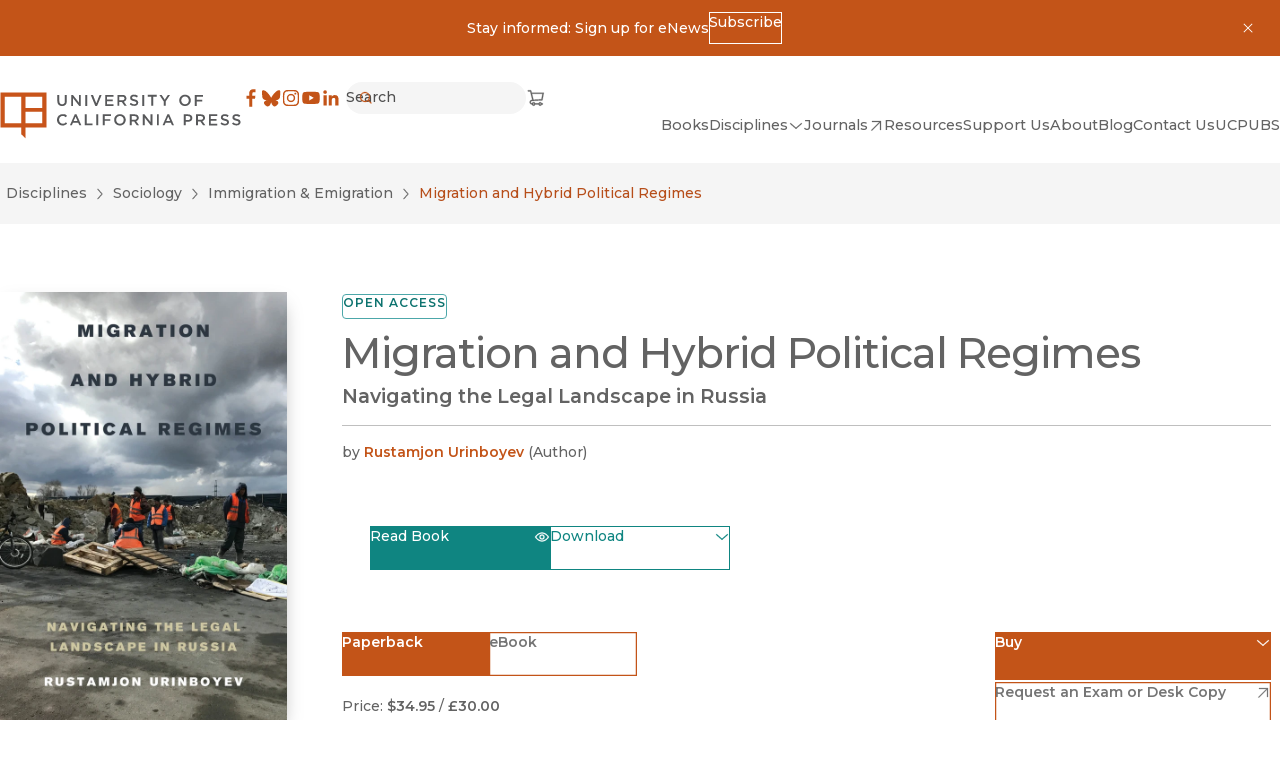

--- FILE ---
content_type: text/x-component
request_url: https://www.ucpress.edu/read/books/migration-and-hybrid-political-regimes?_rsc=1qbo8
body_size: 2362
content:
0:["tCOyfF8T_Fz39i6PHghCT",[["children",["lang","en","d"],"children","read",["read",{"children":[["uriSegments","books/migration-and-hybrid-political-regimes","oc"],{"children":["__PAGE__",{}]}]},"$undefined","$undefined",true],["read",{"children":null},[[[["$","link","0",{"rel":"stylesheet","href":"/_next/static/css/70cf38330f38a319.css","precedence":"next","crossOrigin":"$undefined"}],["$","link","1",{"rel":"stylesheet","href":"/_next/static/css/a4daba70e9c32d7d.css","precedence":"next","crossOrigin":"$undefined"}]],"$L1"],null],["$L2",[["$","link","0",{"rel":"stylesheet","href":"/_next/static/css/4137d26675455e6d.css","precedence":"next","crossOrigin":"$undefined"}]],[]]],["$L3",null]]]]
4:I[98087,["8606","static/chunks/8606-a3a9898d8aebf352.js","4610","static/chunks/app/%5Blang%5D/read/layout-9d43018bd6e73246.js"],"GoogleTagManager"]
5:I[88003,["8606","static/chunks/8606-a3a9898d8aebf352.js","4610","static/chunks/app/%5Blang%5D/read/layout-9d43018bd6e73246.js"],""]
6:I[9943,["8606","static/chunks/8606-a3a9898d8aebf352.js","4610","static/chunks/app/%5Blang%5D/read/layout-9d43018bd6e73246.js"],"default"]
7:I[4707,[],""]
9:I[12388,["2972","static/chunks/2972-cf037e24685b7188.js","12","static/chunks/12-441635ca8aaa2784.js","8629","static/chunks/8629-bea303202f0ba8a5.js","9603","static/chunks/9603-dcba721d09c4fa86.js","321","static/chunks/app/%5Blang%5D/read/error-3beb4aaf1c1d89aa.js"],"default"]
a:I[36423,[],""]
8:["lang","en","d"]
1:["$","html",null,{"lang":"en","dir":"auto","className":"no-js __variable_1f4d6c __variable_000550","children":[["$","head",null,{"children":[["$","$L4",null,{"gtmId":"GTM-TWP2FC7"}],""]}],[["$","$L5",null,{"async":true,"src":"https://cdn.hypothes.is/hypothesis","strategy":"lazyOnload"}],["$","$L5",null,{"id":"hypothesis","strategy":"lazyOnload","dangerouslySetInnerHTML":{"__html":"\n          window.hypothesisConfig = function () {\n            return {\n              openSidebar: false,\n              enableMultiFrameSupport: true,\n              onLayoutChange: function(state) {\n                var nav = document.getElementById(\"navigation\");\n                if (state.expanded === true) {\n                  nav.classList.remove(\"open\");\n                }\n              }\n            };\n          };\n          "}}]],["$","body",null,{"children":[["$","noscript",null,{"children":["$","iframe",null,{"title":"Google Tag Manager, no script","src":"https://www.googletagmanager.com/ns.html?id=GTM-TWP2FC7","height":"0","width":"0","style":{"display":"none","visibility":"hidden"}}]}],["$","$L6",null,{}],["$","main",null,{"className":"w-screen h-screen","children":["$","div",null,{"className":"w-screen h-screen min-h-[30rem] grid grid-rows-[auto_1fr]","children":["$","$L7",null,{"parallelRouterKey":"children","segmentPath":["children","$8","children","read","children"],"error":"$9","errorStyles":[["$","link","0",{"rel":"stylesheet","href":"/_next/static/css/4137d26675455e6d.css","precedence":"next","crossOrigin":"$undefined"}]],"errorScripts":[],"template":["$","$La",null,{}],"templateStyles":"$undefined","templateScripts":"$undefined","notFound":"$Lb","notFoundStyles":[["$","link","0",{"rel":"stylesheet","href":"/_next/static/css/4137d26675455e6d.css","precedence":"next","crossOrigin":"$undefined"}]]}]}]}]]}]]}]
2:["$","div",null,{"className":"LoadingBlock_container__ciWoF","children":[["$","span",null,{"className":"LoadingBlock_loader__vp1D_"}],["$","span",null,{"className":"sr-only","children":"Loading"}]]}]
3:[["$","meta","0",{"name":"viewport","content":"width=device-width, initial-scale=1"}],["$","meta","1",{"charSet":"utf-8"}],["$","meta","2",{"name":"next-size-adjust"}]]
c:I[72972,["2972","static/chunks/2972-cf037e24685b7188.js","8468","static/chunks/app/%5Blang%5D/read/not-found-a035981a16aa39c6.js"],""]
b:[["$","header",null,{"className":"Header_header__sfRZf","children":[["$","$Lc",null,{"href":"/","className":"a-link--secondary Header_back__vD_VD","aria-current":"$undefined","scroll":"$undefined","children":[[["$","svg",null,{"width":24,"height":16,"viewBox":"0 0 24 16","xmlns":"http://www.w3.org/2000/svg","role":"presentation","stroke":"currentColor","strokeWidth":0.25,"children":["$","path",null,{"d":"m8.65 2 .684.761-5.253 4.737H22v1.003H4.078l5.24 4.739-.684.76-6.636-6 6.653-6Z"}]}],["$","span",null,{"className":"hidden xs:line-clamp-1","children":"Back to UC Press"}]]," "]}],["$","$Lc",null,{"href":"/","className":"Header_logo__G1Sxa","aria-current":"$undefined","scroll":"$undefined","children":[["$","svg",null,{"width":"31","height":"32","viewBox":"0 0 31 32","fill":"none","xmlns":"http://www.w3.org/2000/svg","children":["$","path",null,{"fillRule":"evenodd","clipRule":"evenodd","d":"M16.9184 10.851H28.1527V2.8717H16.9184V10.851ZM16.9184 21.3973H28.1527V13.4151H16.9184V21.3973ZM2.84725 21.3973H14.0775V2.8723H2.84725V21.3973ZM0 0V24.2702H14.0775V29.1301L16.9178 32V24.2702H31V0H0Z","fill":"hsla(21, 78%, 43%, 1)"}]}]," "]}]]}],["$","section",null,{"id":"$undefined","className":"Container_container__serlb Container_container--width-base__4oLTz a-bg-light","aria-label":"$undefined","children":["$","div",null,{"className":"Container_inner__h1tQo","children":[["$","h1",null,{"className":"t-3xl","children":"Page Not Found"}],["$","p",null,{"className":"pt-sm","children":"Sorry, the page you were looking for could not be found."}]]}]}]]


--- FILE ---
content_type: text/x-component
request_url: https://www.ucpress.edu/flyer/books/migration-and-hybrid-political-regimes/paper?_rsc=1qbo8
body_size: 1718
content:
0:["tCOyfF8T_Fz39i6PHghCT",[["children",["lang","en","d"],"children","flyer",["flyer",{"children":[["uriSegments","books/migration-and-hybrid-political-regimes/paper","oc"],{"children":["__PAGE__",{}]}]},"$undefined","$undefined",true],["flyer",{"children":null},[[[["$","link","0",{"rel":"stylesheet","href":"/_next/static/css/b3ceecd1c2b722f4.css","precedence":"next","crossOrigin":"$undefined"}],["$","link","1",{"rel":"stylesheet","href":"/_next/static/css/a4daba70e9c32d7d.css","precedence":"next","crossOrigin":"$undefined"}]],"$L1"],null],["$L2",[["$","link","0",{"rel":"stylesheet","href":"/_next/static/css/4137d26675455e6d.css","precedence":"next","crossOrigin":"$undefined"}]],[]]],["$L3",null]]]]
4:I[98087,["8606","static/chunks/8606-a3a9898d8aebf352.js","1490","static/chunks/app/%5Blang%5D/flyer/layout-b6db2a66f82deb36.js"],"GoogleTagManager"]
5:I[4707,[],""]
7:I[93884,["2972","static/chunks/2972-cf037e24685b7188.js","12","static/chunks/12-441635ca8aaa2784.js","9668","static/chunks/app/%5Blang%5D/flyer/error-fa78a25c45285e14.js"],"default"]
8:I[36423,[],""]
6:["lang","en","d"]
1:["$","html",null,{"lang":"en","dir":"auto","className":"no-js __variable_1f4d6c __variable_000550 layout_html__2mNEi","children":[["$","head",null,{"children":[["$","$L4",null,{"gtmId":"GTM-TWP2FC7"}],""]}],["$","body",null,{"children":[["$","noscript",null,{"children":["$","iframe",null,{"title":"Google Tag Manager, no script","src":"https://www.googletagmanager.com/ns.html?id=GTM-TWP2FC7","height":"0","width":"0","style":{"display":"none","visibility":"hidden"}}]}],["$","main",null,{"className":"undefined w-screen h-screen","children":["$","div",null,{"className":"layout_wrapper__YrYsy","children":["$","$L5",null,{"parallelRouterKey":"children","segmentPath":["children","$6","children","flyer","children"],"error":"$7","errorStyles":[["$","link","0",{"rel":"stylesheet","href":"/_next/static/css/4137d26675455e6d.css","precedence":"next","crossOrigin":"$undefined"}]],"errorScripts":[],"template":["$","$L8",null,{}],"templateStyles":"$undefined","templateScripts":"$undefined","notFound":"$L9","notFoundStyles":[["$","link","0",{"rel":"stylesheet","href":"/_next/static/css/4137d26675455e6d.css","precedence":"next","crossOrigin":"$undefined"}]]}]}]}]]}]]}]
2:["$","div",null,{"className":"LoadingBlock_container__ciWoF","children":[["$","span",null,{"className":"LoadingBlock_loader__vp1D_"}],["$","span",null,{"className":"sr-only","children":"Loading"}]]}]
3:[["$","meta","0",{"name":"viewport","content":"width=device-width, initial-scale=1"}],["$","meta","1",{"charSet":"utf-8"}],["$","title","2",{"children":"Migration and Hybrid Political Regimes by Rustamjon Urinboyev - Paper"}],["$","meta","3",{"property":"og:title","content":"Migration and Hybrid Political Regimes by Rustamjon Urinboyev - Paper"}],["$","meta","4",{"property":"og:url","content":"https://www.ucpress.edu/books/migration-and-hybrid-political-regimes/paper"}],["$","meta","5",{"property":"og:image","content":"https://webfiles.ucpress.edu/coverimage/isbn13/9780520299573.jpg"}],["$","meta","6",{"name":"twitter:card","content":"summary_large_image"}],["$","meta","7",{"name":"twitter:title","content":"Migration and Hybrid Political Regimes by Rustamjon Urinboyev - Paper"}],["$","meta","8",{"name":"twitter:image","content":"https://webfiles.ucpress.edu/coverimage/isbn13/9780520299573.jpg"}],["$","meta","9",{"name":"next-size-adjust"}]]
9:["$","section",null,{"id":"$undefined","className":"Container_container__serlb Container_container--width-base__4oLTz a-bg-light","aria-label":"$undefined","children":["$","div",null,{"className":"Container_inner__h1tQo","children":[["$","h1",null,{"className":"t-3xl","children":"Page Not Found"}],["$","p",null,{"className":"pt-sm","children":"Sorry, the page you were looking for could not be found."}]]}]}]


--- FILE ---
content_type: application/javascript; charset=UTF-8
request_url: https://www.ucpress.edu/_next/static/chunks/app/%5Blang%5D/read/not-found-a035981a16aa39c6.js
body_size: 420
content:
(self.webpackChunk_N_E=self.webpackChunk_N_E||[]).push([[8468],{77144:function(n,i,e){Promise.resolve().then(e.t.bind(e,12860,23)),Promise.resolve().then(e.t.bind(e,24580,23)),Promise.resolve().then(e.t.bind(e,72972,23))},24580:function(n){n.exports={header:"Header_header__sfRZf",back:"Header_back__vD_VD",logo:"Header_logo__G1Sxa"}},12860:function(n){n.exports={container:"Container_container__serlb","container--width-base":"Container_container--width-base__4oLTz","container--width-max":"Container_container--width-max___0WL6","container--width-wide":"Container_container--width-wide__mn_cK","container--width-narrow":"Container_container--width-narrow__QdpJp","container--padding-block-xs":"Container_container--padding-block-xs__IRAwv","container--padding-block-sm":"Container_container--padding-block-sm__oP_cQ","container--padding-block-md":"Container_container--padding-block-md__fRei7","container--padding-block-mdLg":"Container_container--padding-block-mdLg__GjbTR","container--padding-block-lg":"Container_container--padding-block-lg__l597x","container--padding-block-xl":"Container_container--padding-block-xl__o8I_j","container--padding-block-xxl":"Container_container--padding-block-xxl__hfHBG","container--padding-inline-sm":"Container_container--padding-inline-sm__KWFom","container--padding-inline-md":"Container_container--padding-inline-md__lcA50","container--padding-inline-lg":"Container_container--padding-inline-lg__aS7Mj",inner:"Container_inner__h1tQo"}}},function(n){n.O(0,[4127,2972,2971,2117,1744],function(){return n(n.s=77144)}),_N_E=n.O()}]);

--- FILE ---
content_type: application/javascript; charset=UTF-8
request_url: https://www.ucpress.edu/_next/static/chunks/app/%5Blang%5D/read/error-3beb4aaf1c1d89aa.js
body_size: 2643
content:
(self.webpackChunk_N_E=self.webpackChunk_N_E||[]).push([[321],{32155:function(n,e,r){Promise.resolve().then(r.bind(r,12388))},12388:function(n,e,r){"use strict";r.r(e),r.d(e,{default:function(){return _}});var t=r(57437),i=r(2265),o=r(18427),a=r(36760),c=r.n(a),s=r(10494),l=r(79603);function d({currentColor:n,...e}){return(0,t.jsx)("svg",{width:"31",height:"32",viewBox:"0 0 31 32",fill:"none",xmlns:"http://www.w3.org/2000/svg",children:(0,t.jsx)("path",{fillRule:"evenodd",clipRule:"evenodd",d:"M16.9184 10.851H28.1527V2.8717H16.9184V10.851ZM16.9184 21.3973H28.1527V13.4151H16.9184V21.3973ZM2.84725 21.3973H14.0775V2.8723H2.84725V21.3973ZM0 0V24.2702H14.0775V29.1301L16.9178 32V24.2702H31V0H0Z",fill:n?"currentColor":"hsla(21, 78%, 43%, 1)"})})}var u=r(38778),f=r(24580),h=r.n(f);function p({title:n,backUrl:e}){return(0,t.jsxs)("header",{className:h().header,children:[e?(0,t.jsxs)(s.Z,{className:c()("a-link--secondary",h().back),href:e,children:[(0,t.jsx)(l.Z,{icon:"ArrowWideLeft"}),(0,t.jsxs)("span",{className:"hidden xs:line-clamp-1",children:["Back to ",(0,t.jsx)("strong",{children:n})]})]}):(0,t.jsxs)(s.Z,{className:c()("a-link--secondary",h().back),href:"/",children:[(0,t.jsx)(l.Z,{icon:"ArrowWideLeft"}),(0,t.jsx)("span",{className:"hidden xs:line-clamp-1",children:"Back to UC Press"})]}),(0,t.jsx)(s.Z,{href:"/",className:h().logo,children:(0,t.jsx)(d,{})})]})}function _({error:n,reset:e}){return(0,i.useEffect)(()=>{console.error(n)},[n]),(0,t.jsxs)(t.Fragment,{children:[(0,t.jsx)(p,{}),(0,t.jsx)(o.Z,{})]})}(0,u.BX)(`
  fragment ReaderHeaderFragment on books_default_Entry {
    title
    openAccessEpubUrl
    variantEntries {
      ... on variants_default_Entry {
        __typename
        uri
        format
      }
    }
  }
`)},63334:function(n,e,r){"use strict";r.d(e,{Z:function(){return a}});var t=r(57437),i=r(36760),o=r.n(i);function a({as:n,variant:e,className:r,children:i,accentColor:a,underline:c,lineClamp:s,...l}){return(0,t.jsx)(n,{className:o()(r,{[`t-${e}`]:!!e,"t-underline":!!c,[`t-underline--${c?.size}`]:!!c?.size,[`t-underline--${c?.color}`]:!!c?.color,"font-bold":"lg"===e,"text-accent":a}),...l,children:s?(0,t.jsx)("span",{className:1===s?"line-clamp-1":2===s?"line-clamp-2":3===s?"line-clamp-3":void 0,children:i}):(0,t.jsx)(t.Fragment,{children:i})})}a.displayName="Atomics.Type.Heading"},76057:function(n,e,r){"use strict";r.d(e,{Z:function(){return s}});var t=r(57437),i=r(36760),o=r.n(i),a=r(12860),c=r.n(a);function s({as:n="section",width:e="base",blockPadding:r,inlinePadding:i,bgColor:a="light",className:s,innerClassName:l,id:d,children:u,"aria-label":f}){return(0,t.jsx)(n,{id:d,className:o()(c().container,{[c()[`container--width-${e}`]]:!0,[c()[`container--padding-block-${r}`]]:!!r,[c()[`container--padding-inline-${i}`]]:!!i,[`a-bg-${a}`]:!!a},s),"aria-label":f,children:(0,t.jsx)("div",{className:o()(c().inner,l),children:u})})}},18427:function(n,e,r){"use strict";r.d(e,{Z:function(){return l}});var t=r(57437),i=r(46550),o=r(28914),a=r(63334),c=r(10494),s=r(76057);function l({code:n,error:e,url:r,...l}){let d=l.title??"this content";return(0,t.jsxs)(s.Z,{inlinePadding:"sm",width:"max",innerClassName:"t-rte",children:[(0,t.jsx)(a.Z,{as:"h2",children:(0,i.t)("error.header")}),(0,t.jsxs)("p",{children:[d?(0,t.jsx)(o.c,{i18nKey:"error.reader_message",i18n:i.ZP,values:{title:d},components:[r?(0,t.jsx)(c.Z,{href:r,className:"a-link",target:"_blank"},"title"):(0,t.jsx)("span",{}),(0,t.jsx)(c.Z,{href:"/contact"},"contact")]}):(0,t.jsx)(o.c,{i18nKey:"error.generic_message",i18n:i.ZP,components:[(0,t.jsx)(c.Z,{href:"/contact"},"contact")]}),n?` ${(0,i.t)("error.code_message",{code:n})}`:null]}),e?.message&&(0,t.jsx)("p",{children:e.message})]})}},40257:function(n,e,r){"use strict";var t,i;n.exports=(null==(t=r.g.process)?void 0:t.env)&&"object"==typeof(null==(i=r.g.process)?void 0:i.env)?r.g.process:r(44227)},44227:function(n){!function(){var e={229:function(n){var e,r,t,i=n.exports={};function o(){throw Error("setTimeout has not been defined")}function a(){throw Error("clearTimeout has not been defined")}function c(n){if(e===setTimeout)return setTimeout(n,0);if((e===o||!e)&&setTimeout)return e=setTimeout,setTimeout(n,0);try{return e(n,0)}catch(r){try{return e.call(null,n,0)}catch(r){return e.call(this,n,0)}}}!function(){try{e="function"==typeof setTimeout?setTimeout:o}catch(n){e=o}try{r="function"==typeof clearTimeout?clearTimeout:a}catch(n){r=a}}();var s=[],l=!1,d=-1;function u(){l&&t&&(l=!1,t.length?s=t.concat(s):d=-1,s.length&&f())}function f(){if(!l){var n=c(u);l=!0;for(var e=s.length;e;){for(t=s,s=[];++d<e;)t&&t[d].run();d=-1,e=s.length}t=null,l=!1,function(n){if(r===clearTimeout)return clearTimeout(n);if((r===a||!r)&&clearTimeout)return r=clearTimeout,clearTimeout(n);try{r(n)}catch(e){try{return r.call(null,n)}catch(e){return r.call(this,n)}}}(n)}}function h(n,e){this.fun=n,this.array=e}function p(){}i.nextTick=function(n){var e=Array(arguments.length-1);if(arguments.length>1)for(var r=1;r<arguments.length;r++)e[r-1]=arguments[r];s.push(new h(n,e)),1!==s.length||l||c(f)},h.prototype.run=function(){this.fun.apply(null,this.array)},i.title="browser",i.browser=!0,i.env={},i.argv=[],i.version="",i.versions={},i.on=p,i.addListener=p,i.once=p,i.off=p,i.removeListener=p,i.removeAllListeners=p,i.emit=p,i.prependListener=p,i.prependOnceListener=p,i.listeners=function(n){return[]},i.binding=function(n){throw Error("process.binding is not supported")},i.cwd=function(){return"/"},i.chdir=function(n){throw Error("process.chdir is not supported")},i.umask=function(){return 0}}},r={};function t(n){var i=r[n];if(void 0!==i)return i.exports;var o=r[n]={exports:{}},a=!0;try{e[n](o,o.exports,t),a=!1}finally{a&&delete r[n]}return o.exports}t.ab="//";var i=t(229);n.exports=i}()},24580:function(n){n.exports={header:"Header_header__sfRZf",back:"Header_back__vD_VD",logo:"Header_logo__G1Sxa"}},12860:function(n){n.exports={container:"Container_container__serlb","container--width-base":"Container_container--width-base__4oLTz","container--width-max":"Container_container--width-max___0WL6","container--width-wide":"Container_container--width-wide__mn_cK","container--width-narrow":"Container_container--width-narrow__QdpJp","container--padding-block-xs":"Container_container--padding-block-xs__IRAwv","container--padding-block-sm":"Container_container--padding-block-sm__oP_cQ","container--padding-block-md":"Container_container--padding-block-md__fRei7","container--padding-block-mdLg":"Container_container--padding-block-mdLg__GjbTR","container--padding-block-lg":"Container_container--padding-block-lg__l597x","container--padding-block-xl":"Container_container--padding-block-xl__o8I_j","container--padding-block-xxl":"Container_container--padding-block-xxl__hfHBG","container--padding-inline-sm":"Container_container--padding-inline-sm__KWFom","container--padding-inline-md":"Container_container--padding-inline-md__lcA50","container--padding-inline-lg":"Container_container--padding-inline-lg__aS7Mj",inner:"Container_inner__h1tQo"}}},function(n){n.O(0,[4127,2972,12,8629,9603,2971,2117,1744],function(){return n(n.s=32155)}),_N_E=n.O()}]);

--- FILE ---
content_type: application/javascript; charset=UTF-8
request_url: https://www.ucpress.edu/_next/static/chunks/app/%5Blang%5D/read/layout-9d43018bd6e73246.js
body_size: 708
content:
(self.webpackChunk_N_E=self.webpackChunk_N_E||[]).push([[4610],{51866:function(e,n,t){Promise.resolve().then(t.bind(t,9943)),Promise.resolve().then(t.bind(t,14888)),Promise.resolve().then(t.bind(t,98087)),Promise.resolve().then(t.bind(t,47239)),Promise.resolve().then(t.t.bind(t,88003,23)),Promise.resolve().then(t.t.bind(t,51370,23)),Promise.resolve().then(t.t.bind(t,5185,23)),Promise.resolve().then(t.t.bind(t,48628,23))},9943:function(e,n,t){"use strict";t.d(n,{default:function(){return o}});var l=t(2265);function o(){return(0,l.useEffect)(()=>{let e=document.documentElement.className.replace("no-js","js");document.documentElement.className=e},[]),null}},63515:function(e,n){"use strict";Object.defineProperty(n,"__esModule",{value:!0}),function(e,n){for(var t in n)Object.defineProperty(e,t,{enumerable:!0,get:n[t]})}(n,{cancelIdleCallback:function(){return l},requestIdleCallback:function(){return t}});let t="undefined"!=typeof self&&self.requestIdleCallback&&self.requestIdleCallback.bind(window)||function(e){let n=Date.now();return self.setTimeout(function(){e({didTimeout:!1,timeRemaining:function(){return Math.max(0,50-(Date.now()-n))}})},1)},l="undefined"!=typeof self&&self.cancelIdleCallback&&self.cancelIdleCallback.bind(window)||function(e){return clearTimeout(e)};("function"==typeof n.default||"object"==typeof n.default&&null!==n.default)&&void 0===n.default.__esModule&&(Object.defineProperty(n.default,"__esModule",{value:!0}),Object.assign(n.default,n),e.exports=n.default)},48628:function(){},5185:function(e){e.exports={style:{fontFamily:"'__Montserrat_000550', '__Montserrat_Fallback_000550'",fontStyle:"normal"},className:"__className_000550",variable:"__variable_000550"}},51370:function(e){e.exports={style:{fontFamily:"'__Radley_1f4d6c', '__Radley_Fallback_1f4d6c'",fontWeight:400,fontStyle:"normal"},className:"__className_1f4d6c",variable:"__variable_1f4d6c"}}},function(e){e.O(0,[8062,6819,8606,2971,2117,1744],function(){return e(e.s=51866)}),_N_E=e.O()}]);